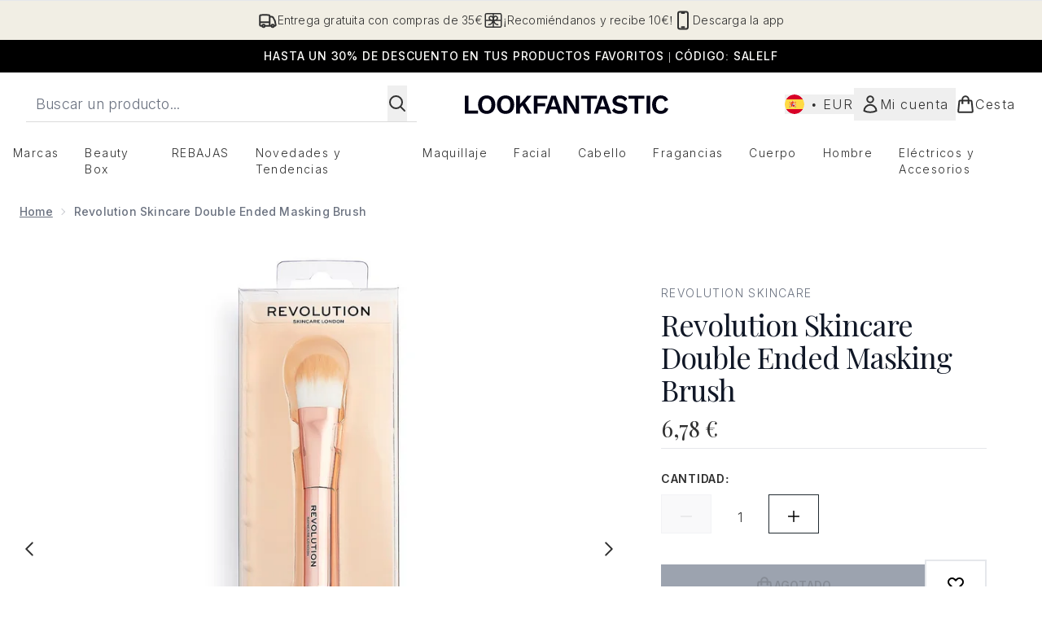

--- FILE ---
content_type: text/html
request_url: https://www.lookfantastic.es/fragments/productGalleryFragment?masterSku=12589100
body_size: -1868
content:
<figure class="carouselImages min-w-full"> <picture> <source srcset="https://www.lookfantastic.es/images?url=https://static.thcdn.com/productimg/1600/1600/12589100-1064790358997380.jpg&format=webp&auto=avif&width=472&height=472&fit=cover 1x, https://www.lookfantastic.es/images?url=https://static.thcdn.com/productimg/1600/1600/12589100-1064790358997380.jpg&format=webp&auto=avif&width=472&height=472&fit=cover&dpr=2 2x" media="(max-width: 430px)"><source srcset="https://www.lookfantastic.es/images?url=https://static.thcdn.com/productimg/1600/1600/12589100-1064790358997380.jpg&format=webp&auto=avif&width=700&height=700&fit=cover 1x, https://www.lookfantastic.es/images?url=https://static.thcdn.com/productimg/1600/1600/12589100-1064790358997380.jpg&format=webp&auto=avif&width=700&height=700&fit=cover&dpr=2 2x" media="(max-width: 640px)"><source srcset="https://www.lookfantastic.es/images?url=https://static.thcdn.com/productimg/1600/1600/12589100-1064790358997380.jpg&format=webp&auto=avif&width=800&height=800&fit=cover 1x, https://www.lookfantastic.es/images?url=https://static.thcdn.com/productimg/1600/1600/12589100-1064790358997380.jpg&format=webp&auto=avif&width=800&height=800&fit=cover&dpr=2 2x" media="(max-width: 768px)"><source srcset="https://www.lookfantastic.es/images?url=https://static.thcdn.com/productimg/1600/1600/12589100-1064790358997380.jpg&format=webp&auto=avif&width=650&height=650&fit=cover 1x, https://www.lookfantastic.es/images?url=https://static.thcdn.com/productimg/1600/1600/12589100-1064790358997380.jpg&format=webp&auto=avif&width=650&height=650&fit=cover&dpr=2 2x" media="(max-width: 1024px)"><source srcset="https://www.lookfantastic.es/images?url=https://static.thcdn.com/productimg/1600/1600/12589100-1064790358997380.jpg&format=webp&auto=avif&width=820&height=820&fit=cover 1x, https://www.lookfantastic.es/images?url=https://static.thcdn.com/productimg/1600/1600/12589100-1064790358997380.jpg&format=webp&auto=avif&width=820&height=820&fit=cover&dpr=2 2x" media="(max-width: 1366px)">  <img src="https://www.lookfantastic.es/images?url=https://static.thcdn.com/productimg/1600/1600/12589100-1064790358997380.jpg&format=webp&auto=avif&width=1200&height=1200&fit=cover" srcset="https://www.lookfantastic.es/images?url=https://static.thcdn.com/productimg/1600/1600/12589100-1064790358997380.jpg&format=webp&auto=avif&width=1200&height=1200&fit=cover 1x, https://www.lookfantastic.es/images?url=https://static.thcdn.com/productimg/1600/1600/12589100-1064790358997380.jpg&format=webp&auto=avif&width=1200&height=1200&fit=cover&dpr=2 2x" alt="Revolution Skincare Double Ended Masking Brush Imagen 2" loading="eager" width="1200" height="1200" class="snap-center h-full object-cover mx-auto" decoding="auto" fetchpriority="auto">  </picture>    </figure>

--- FILE ---
content_type: text/html
request_url: https://www.lookfantastic.es/fragments/productThumbnailFragment?masterSku=12589100
body_size: -1951
content:
<li class="mr-6"><button class="product-thumbnail" aria-label="Abrir imagen  2 (Revolution Skincare Double Ended Masking Brush)"><figure class="pointer-events-none thumbnail-image aspect-square"> <picture>   <img src="https://www.lookfantastic.es/images?url=https://static.thcdn.com/productimg/1600/1600/12589100-1064790358997380.jpg&format=webp&auto=avif&width=100&height=100&fit=cover" alt="Revolution Skincare Double Ended Masking Brush Imagen 2" loading="lazy" width="100" height="100" class="max-w-none cursor-pointer  object-cover mx-auto" decoding="auto" fetchpriority="low">  </picture>    </figure></button></li>

--- FILE ---
content_type: application/x-javascript
request_url: https://www.lookfantastic.es/ssr-assets/page.BKMd6KCx.js
body_size: 359
content:
const d=new Set,c=new WeakSet;let f=!0,h="viewport",l=!1;function v(e){l||(l=!0,f??=!1,h??="hover",g(),p(),w(),S())}function g(){for(const e of["touchstart","mousedown"])document.body.addEventListener(e,t=>{i(t.target,"tap")&&s(t.target.href,{with:"fetch",ignoreSlowConnection:!0})},{passive:!0})}function p(){let e;document.body.addEventListener("focusin",o=>{i(o.target,"hover")&&t(o)},{passive:!0}),document.body.addEventListener("focusout",n,{passive:!0}),u(()=>{for(const o of document.getElementsByTagName("a"))c.has(o)||i(o,"hover")&&(c.add(o),o.addEventListener("mouseenter",t,{passive:!0}),o.addEventListener("mouseleave",n,{passive:!0}))});function t(o){const r=o.target.href;e&&clearTimeout(e),e=setTimeout(()=>{s(r,{with:"fetch"})},80)}function n(){e&&(clearTimeout(e),e=0)}}function w(){let e;u(()=>{for(const t of document.getElementsByTagName("a"))c.has(t)||i(t,"viewport")&&(c.add(t),e??=y(),e.observe(t))})}function y(){const e=new WeakMap;return new IntersectionObserver((t,n)=>{for(const o of t){const r=o.target,a=e.get(r);o.isIntersecting?(a&&clearTimeout(a),e.set(r,setTimeout(()=>{n.unobserve(r),e.delete(r),s(r.href,{with:"link"})},300))):a&&(clearTimeout(a),e.delete(r))}})}function S(){u(()=>{for(const e of document.getElementsByTagName("a"))i(e,"load")&&s(e.href,{with:"link"})})}function s(e,t){const n=t?.ignoreSlowConnection??!1;if(!L(e,n))return;if(d.add(e),(t?.with??"link")==="link"){const r=document.createElement("link");r.rel="prefetch",r.setAttribute("href",e),document.head.append(r)}else fetch(e).catch(r=>{console.log(`[astro] Failed to prefetch ${e}`),console.error(r)})}function L(e,t){if(!navigator.onLine||!t&&m())return!1;try{const n=new URL(e,location.href);return location.origin===n.origin&&(location.pathname!==n.pathname||location.search!==n.search)&&!d.has(e)}catch{}return!1}function i(e,t){if(e?.tagName!=="A")return!1;const n=e.dataset.astroPrefetch;return n==="false"?!1:t==="tap"&&(n!=null||f)&&m()?!0:n==null&&f||n===""?t===h:n===t}function m(){if("connection"in navigator){const e=navigator.connection;return e.saveData||/2g/.test(e.effectiveType)}return!1}function u(e){e();let t=!1;document.addEventListener("astro:page-load",()=>{if(!t){t=!0;return}e()})}v();
